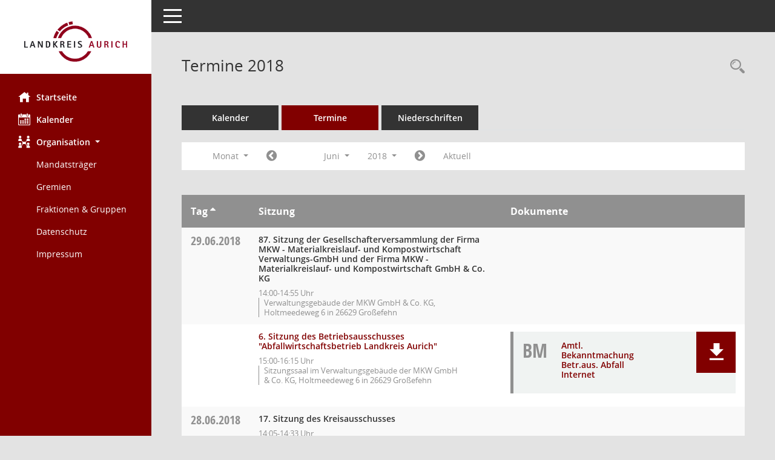

--- FILE ---
content_type: text/css
request_url: https://session.landkreis-aurich.de/buergerinfo/config/layout/0149033/config.css
body_size: 1108
content:
/* Angepasstes CSS zu ID smc00033 (Stand 25.10.2021 12:06:26) */
/* === smc.css === */
#smc_body table tr.smc-new td:first-child:before
{
background-color: #810000;
}
#smc_body table tr th a, #smc_body table tr td a
{
color: #810000;
}
#smc_body table tr th a:hover, #smc_body table tr th afocus, #smc_body table tr td a:hover, #smc_body table tr td afocus
{
color: #4e0000;
}
#smc_body #sidebar-wrapper
{
background-color: #810000;
}
#smc_body #top-bar .nav.navbar-nav > li > a:hover, #smc_body #top-bar .nav.navbar-nav > li > a:focus
{
color: #810000;
}
#smc_body .smc-read-more > a:hover, #smc_body .smc-read-more > a:focus
{
color: #810000;
}
#smc_body .smc-documents > div > div.smc-new
{
border-left: 0.3125rem solid #810000;
}
#smc_body .smc-documents > div > div .smc-action-group > .btn.btn-todo, #smc_body .smc-documents > div > div .smc-action-group > .btn.todo
{
background-color: #810000;
}
#smc_body .smc-documents > div > div .smc-action-group > .btn.btn-todo:hover, #smc_body .smc-documents > div > div .smc-action-group > .btn.btn-todo:focus, #smc_body .smc-documents > div > div .smc-action-group > .btn.todo:hover, #smc_body .smc-documents > div > div .smc-action-group > .btn.todo:focus
{
background-color: #810000;
}
#smc_body .smc-documents > div > div .smc-el-h > a
{
color: #810000;
}
#smc_body .smc-documents > div > div a:hover, #smc_body .smc-documents > div > div a:focus
{
color: #810000;
}
#smc_body .smc-action-group > .btn
{
background-color: #810000;
}
#smc_body .smc-action-group > .btn:hover, #smc_body .smc-action-group > .btn:focus
{
background-color: #4e0000;
}
#smc_body .smc-link-normal
{
color: #810000 !important;
}
#smc_body .smc-link-normal:hover, #smc_body .smc-link-normal:focus
{
color: #4e0000 !important;
}
#smc_body .smc-link-procedure
{
background-color: #810000;
}
#smc_body .smc-link-procedure:hover, #smc_body .smc-link-procedure:focus
{
background-color: #4e0000 !important;
}
#smc_body .nav.nav-tabs .nav-item.active > .nav-link
{
background-color: #810000;
}
#smc_body .nav.nav-tabs .nav-item.active > .nav-link:before
{
border-left: 2.5rem solid #810000;
}
#smc_body .nav.nav-tabs .nav-item.active > .nav-link:hover, #smc_body .nav.nav-tabs .nav-item.active > .nav-link:focus
{
background-color: #810000;
}
#smc_body .nav.nav-tabs .nav-item > .nav-link:hover, #smc_body .nav.nav-tabs .nav-item > .nav-link:focus
{
background-color: #810000;
}
#smc_body .card .card-header.smc-card-uv-leer .card-header-title:after
{
color: #810000;
background-color: #810000;
}
#smc_body .card .card-header.smc-card-uv-aktiv .card-header-title:after
{
background-color: #810000;
}
#smc_body .card .card-header.smc-card-uv-todo .card-header-title:after
{
background-color: #810000;
}
#smc_body .card.card-light > .smc-card-action .card-header-title
{
color: #810000;
}
#smc_body .card.card-light .card-header .card-header-title a
{
color: #810000;
}
#smc_body .card.card-light .card-header .card-header-title a:hover, #smc_body .card.card-light .card-header .card-header-title a:focus
{
color: #4e0000;
}
#smc_body .card.card-light .card-header .nav.nav-pills > li.active > a
{
background-color: #810000;
}
#smc_body .card.card-light .card-header .nav.nav-pills > li.active > a:hover, #smc_body .card.card-light .card-header .nav.nav-pills > li.active > a:focus
{
background-color: #810000;
}
#smc_body .smc-content-normal a
{
color: #810000 !important;
}
#smc_body .smc-content-normal a:hover, #smc_body .smc-content-normal a:focus
{
color: #4e0000 !important;
}
#smc_body .smc-badge-count
{
background-color: #810000;
}
#smc_body .smc-nav-actions > li > a:hover, #smc_body .smc-nav-actions > li > a:focus
{
color: #810000;
}
#smc_body .smc-nav-actions > li > a.mark
{
color: #810000;
}
#smc_body .smc-table .smc-table-row .smc-table-cell a
{
color: #810000;
}
#smc_body .smc-table .smc-table-row .smc-table-cell a:hover, #smc_body .smc-table .smc-table-row .smc-table-cell afocus
{
color: #4e0000;
}
#smc_body .smc-el-h > a
{
color: #810000;
}
:root
{
--blue: #810000;
--primary: #810000;
}
a
{
color: #810000;
}
a:hover
{
color: #4e0000;
}
.btn-primary
{
background-color: #810000;
border-color: #810000;
}
.btn-primary:hover
{
border-color: #4e0000;
}
.btn-primary:focus, .btn-primary.focus
{
border-color: #4e0000;
}
.btn-primary.disabled, .btn-primary:disabled
{
background-color: #810000;
border-color: #810000;
}
.btn-primary:not(:disabled):not(.disabled):active, .btn-primary:not(:disabled):not(.disabled).active,
.show > .btn-primary.dropdown-toggle
{
background-color: #4e0000;
}
.btn-outline-primary
{
color: #810000;
border-color: #810000;
}
.btn-outline-primary:hover
{
background-color: #810000;
border-color: #810000;
}
.btn-outline-primary.disabled, .btn-outline-primary:disabled
{
color: #810000;
}
.btn-outline-primary:not(:disabled):not(.disabled):active, .btn-outline-primary:not(:disabled):not(.disabled).active,
.show > .btn-outline-primary.dropdown-toggle
{
background-color: #810000;
border-color: #810000;
}
.btn-link
{
color: #810000;
}
.btn-link:hover
{
color: #4e0000;
}
.dropdown-item.active, .dropdown-item:active
{
background-color: #810000;
}
.custom-control-input:checked ~ .custom-control-label::before
{
border-color: #810000;
background-color: #810000;
}
.custom-checkbox .custom-control-input:indeterminate ~ .custom-control-label::before
{
border-color: #810000;
background-color: #810000;
}
.custom-range::-webkit-slider-thumb
{
background-color: #810000;
}
.custom-range::-moz-range-thumb
{
background-color: #810000;
}
.custom-range::-ms-thumb
{
background-color: #810000;
}
.page-link
{
color: #810000;
}
.page-link:hover
{
color: #4e0000;
}
.page-item.active .page-link
{
background-color: #810000;
border-color: #810000;
}
.badge-primary
{
background-color: #810000;
}
a.badge-primary:hover, a.badge-primary:focus
{
background-color: #4e0000;
}
.progress-bar
{
background-color: #810000;
}
.list-group-item.active
{
background-color: #810000;
border-color: #810000;
}
.bg-primary
{
background-color: #810000 !important;
}
a.bg-primary:hover, a.bg-primary:focus,
button.bg-primary:hover,
button.bg-primary:focus
{
background-color: #4e0000 !important;
}
.border-primary
{
border-color: #810000 !important;
}
.text-primary
{
color: #810000 !important;
}
a.text-primary:hover, a.text-primary:focus
{
color: #4e0000 !important;
}
/* Anpassung Logobreite */
#smc_body #sidebar-wrapper .smc-img-logo{max-width:100%}
